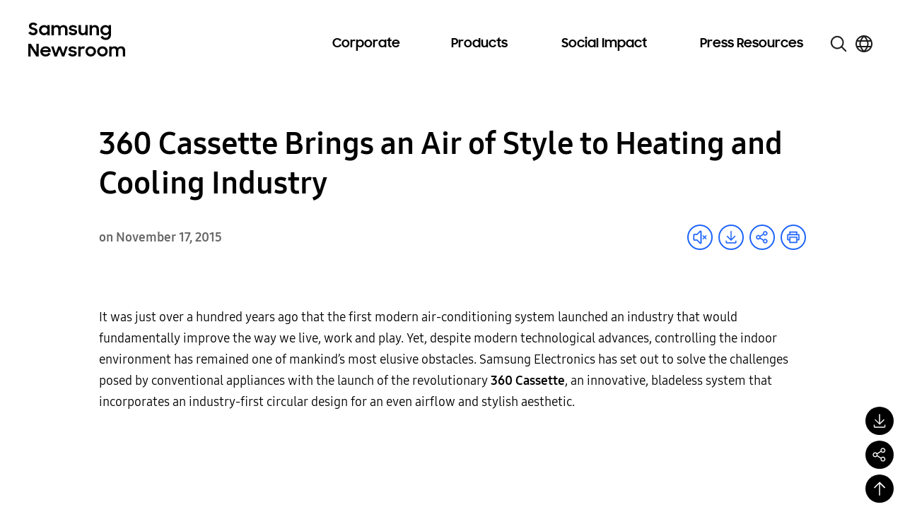

--- FILE ---
content_type: image/svg+xml
request_url: https://news.samsung.com/global/wp-content/themes/newsroom/assets/images/icons/press.svg
body_size: 209
content:
<svg width="12" height="22" viewBox="0 0 12 22" fill="none" xmlns="http://www.w3.org/2000/svg">
<path d="M3.6 4L3.58816 4.90336L8.448 4.912L2 11.36L2.64 12L9.088 5.552L9.08576 10.401L10 10.4V4H3.6Z" fill="#1A1A1A" stroke="#1A1A1A" stroke-width="0.5"/>
</svg>


--- FILE ---
content_type: image/svg+xml
request_url: https://news.samsung.com/global/wp-content/themes/newsroom/assets/images/icons/single-category-arrow.svg
body_size: 167
content:
<svg width="20" height="20" viewBox="0 0 20 20" fill="none" xmlns="http://www.w3.org/2000/svg">
<path d="M13.75 10L7.5 16.25L6.625 15.375L12 10L6.625 4.625L7.5 3.75L13.75 10Z" fill="#666666"/>
</svg>


--- FILE ---
content_type: image/svg+xml
request_url: https://news.samsung.com/global/wp-content/themes/newsroom/assets/images/icons/logo-tumblr.svg
body_size: 262
content:
<svg xmlns="http://www.w3.org/2000/svg" width="20" height="20" viewBox="0 0 20 20" fill="none">
    <path d="M11.6258 17C9.5166 17 7.95226 15.919 7.95226 13.3264V9.17828H6.03638V6.92844C8.1456 6.38355 9.02445 4.57313 9.12112 3H11.3094V6.56811H13.8581V9.17828H11.3094V12.7903C11.3094 13.8713 11.8543 14.2492 12.7244 14.2492H13.9636V17H11.6258Z" fill="#000"/>
</svg>